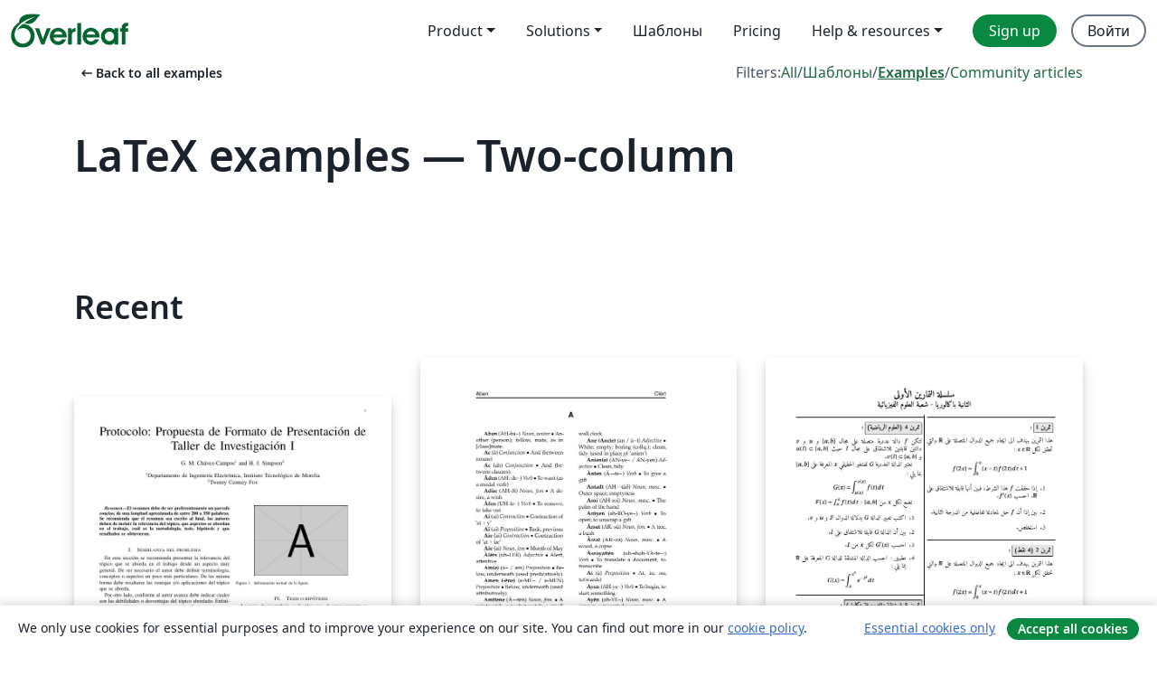

--- FILE ---
content_type: text/html; charset=utf-8
request_url: https://ru.overleaf.com/latex/examples/tagged/twocolumn
body_size: 13738
content:
<!DOCTYPE html><html lang="ru"><head><title translate="no">Examples - Equations, Formatting, TikZ, Packages and More - Overleaf, Онлайн редактор LaTeX</title><meta name="twitter:title" content="Examples - Equations, Formatting, TikZ, Packages and More"><meta name="og:title" content="Examples - Equations, Formatting, TikZ, Packages and More"><meta name="description" content="Produce beautiful documents starting from our gallery of LaTeX templates for journals, conferences, theses, reports, CVs and much more."><meta itemprop="description" content="Produce beautiful documents starting from our gallery of LaTeX templates for journals, conferences, theses, reports, CVs and much more."><meta itemprop="image" content="https://cdn.overleaf.com/img/ol-brand/overleaf_og_logo.png"><meta name="image" content="https://cdn.overleaf.com/img/ol-brand/overleaf_og_logo.png"><meta itemprop="name" content="Overleaf, the Online LaTeX Editor"><meta name="twitter:card" content="summary"><meta name="twitter:site" content="@overleaf"><meta name="twitter:description" content="Простой в использовании онлайн редактор LaTeX. Не требует установки, поддерживает совместную работу в реальном времени, контроль версий, сотни шаблонов LaTeX и многое другое."><meta name="twitter:image" content="https://cdn.overleaf.com/img/ol-brand/overleaf_og_logo.png"><meta property="fb:app_id" content="400474170024644"><meta property="og:description" content="Простой в использовании онлайн редактор LaTeX. Не требует установки, поддерживает совместную работу в реальном времени, контроль версий, сотни шаблонов LaTeX и многое другое."><meta property="og:image" content="https://cdn.overleaf.com/img/ol-brand/overleaf_og_logo.png"><meta property="og:type" content="website"><meta name="viewport" content="width=device-width, initial-scale=1.0, user-scalable=yes"><link rel="icon" sizes="32x32" href="https://cdn.overleaf.com/favicon-32x32.png"><link rel="icon" sizes="16x16" href="https://cdn.overleaf.com/favicon-16x16.png"><link rel="icon" href="https://cdn.overleaf.com/favicon.svg" type="image/svg+xml"><link rel="apple-touch-icon" href="https://cdn.overleaf.com/apple-touch-icon.png"><link rel="mask-icon" href="https://cdn.overleaf.com/mask-favicon.svg" color="#046530"><link rel="canonical" href="https://ru.overleaf.com/latex/examples/tagged/twocolumn"><link rel="manifest" href="https://cdn.overleaf.com/web.sitemanifest"><link rel="stylesheet" href="https://cdn.overleaf.com/stylesheets/main-style-afe04ae5b3f262f1f6a9.css" id="main-stylesheet"><link rel="alternate" href="https://www.overleaf.com/latex/examples/tagged/twocolumn" hreflang="en"><link rel="alternate" href="https://cs.overleaf.com/latex/examples/tagged/twocolumn" hreflang="cs"><link rel="alternate" href="https://es.overleaf.com/latex/examples/tagged/twocolumn" hreflang="es"><link rel="alternate" href="https://pt.overleaf.com/latex/examples/tagged/twocolumn" hreflang="pt"><link rel="alternate" href="https://fr.overleaf.com/latex/examples/tagged/twocolumn" hreflang="fr"><link rel="alternate" href="https://de.overleaf.com/latex/examples/tagged/twocolumn" hreflang="de"><link rel="alternate" href="https://sv.overleaf.com/latex/examples/tagged/twocolumn" hreflang="sv"><link rel="alternate" href="https://tr.overleaf.com/latex/examples/tagged/twocolumn" hreflang="tr"><link rel="alternate" href="https://it.overleaf.com/latex/examples/tagged/twocolumn" hreflang="it"><link rel="alternate" href="https://cn.overleaf.com/latex/examples/tagged/twocolumn" hreflang="zh-CN"><link rel="alternate" href="https://no.overleaf.com/latex/examples/tagged/twocolumn" hreflang="no"><link rel="alternate" href="https://ru.overleaf.com/latex/examples/tagged/twocolumn" hreflang="ru"><link rel="alternate" href="https://da.overleaf.com/latex/examples/tagged/twocolumn" hreflang="da"><link rel="alternate" href="https://ko.overleaf.com/latex/examples/tagged/twocolumn" hreflang="ko"><link rel="alternate" href="https://ja.overleaf.com/latex/examples/tagged/twocolumn" hreflang="ja"><link rel="preload" href="https://cdn.overleaf.com/js/ru-json-155b17582c210780a6cd.js" as="script" nonce="FJ7eUU6qWiIqP7FvLhs5Yw=="><script type="text/javascript" nonce="FJ7eUU6qWiIqP7FvLhs5Yw==" id="ga-loader" data-ga-token="UA-112092690-1" data-ga-token-v4="G-RV4YBCCCWJ" data-cookie-domain=".overleaf.com" data-session-analytics-id="f4468a0b-9df1-4df0-93b0-40bbfbed9bdf">var gaSettings = document.querySelector('#ga-loader').dataset;
var gaid = gaSettings.gaTokenV4;
var gaToken = gaSettings.gaToken;
var cookieDomain = gaSettings.cookieDomain;
var sessionAnalyticsId = gaSettings.sessionAnalyticsId;
if(gaid) {
    var additionalGaConfig = sessionAnalyticsId ? { 'user_id': sessionAnalyticsId } : {};
    window.dataLayer = window.dataLayer || [];
    function gtag(){
        dataLayer.push(arguments);
    }
    gtag('js', new Date());
    gtag('config', gaid, { 'anonymize_ip': true, ...additionalGaConfig });
}
if (gaToken) {
    window.ga = window.ga || function () {
        (window.ga.q = window.ga.q || []).push(arguments);
    }, window.ga.l = 1 * new Date();
}
var loadGA = window.olLoadGA = function() {
    if (gaid) {
        var s = document.createElement('script');
        s.setAttribute('async', 'async');
        s.setAttribute('src', 'https://www.googletagmanager.com/gtag/js?id=' + gaid);
        document.querySelector('head').append(s);
    } 
    if (gaToken) {
        (function(i,s,o,g,r,a,m){i['GoogleAnalyticsObject']=r;i[r]=i[r]||function(){
        (i[r].q=i[r].q||[]).push(arguments)},i[r].l=1*new Date();a=s.createElement(o),
        m=s.getElementsByTagName(o)[0];a.async=1;a.src=g;m.parentNode.insertBefore(a,m)
        })(window,document,'script','//www.google-analytics.com/analytics.js','ga');
        ga('create', gaToken, cookieDomain.replace(/^\./, ""));
        ga('set', 'anonymizeIp', true);
        if (sessionAnalyticsId) {
            ga('set', 'userId', sessionAnalyticsId);
        }
        ga('send', 'pageview');
    }
};
// Check if consent given (features/cookie-banner)
var oaCookie = document.cookie.split('; ').find(function(cookie) {
    return cookie.startsWith('oa=');
});
if(oaCookie) {
    var oaCookieValue = oaCookie.split('=')[1];
    if(oaCookieValue === '1') {
        loadGA();
    }
}
</script><meta name="ol-csrfToken" content="JKIMSzk5-0zCNqlAGtTI7MIqNgJ6iTlLw4nQ"><meta name="ol-baseAssetPath" content="https://cdn.overleaf.com/"><meta name="ol-mathJaxPath" content="/js/libs/mathjax-3.2.2/es5/tex-svg-full.js"><meta name="ol-dictionariesRoot" content="/js/dictionaries/0.0.3/"><meta name="ol-usersEmail" content=""><meta name="ol-ab" data-type="json" content="{}"><meta name="ol-user_id"><meta name="ol-i18n" data-type="json" content="{&quot;currentLangCode&quot;:&quot;ru&quot;}"><meta name="ol-ExposedSettings" data-type="json" content="{&quot;isOverleaf&quot;:true,&quot;appName&quot;:&quot;Overleaf&quot;,&quot;adminEmail&quot;:&quot;support@overleaf.com&quot;,&quot;dropboxAppName&quot;:&quot;Overleaf&quot;,&quot;ieeeBrandId&quot;:15,&quot;hasAffiliationsFeature&quot;:true,&quot;hasSamlFeature&quot;:true,&quot;samlInitPath&quot;:&quot;/saml/ukamf/init&quot;,&quot;hasLinkUrlFeature&quot;:true,&quot;hasLinkedProjectFileFeature&quot;:true,&quot;hasLinkedProjectOutputFileFeature&quot;:true,&quot;siteUrl&quot;:&quot;https://www.overleaf.com&quot;,&quot;emailConfirmationDisabled&quot;:false,&quot;maxEntitiesPerProject&quot;:2000,&quot;maxUploadSize&quot;:52428800,&quot;projectUploadTimeout&quot;:120000,&quot;recaptchaSiteKey&quot;:&quot;6LebiTwUAAAAAMuPyjA4pDA4jxPxPe2K9_ndL74Q&quot;,&quot;recaptchaDisabled&quot;:{&quot;invite&quot;:true,&quot;login&quot;:false,&quot;passwordReset&quot;:false,&quot;register&quot;:false,&quot;addEmail&quot;:false},&quot;textExtensions&quot;:[&quot;tex&quot;,&quot;latex&quot;,&quot;sty&quot;,&quot;cls&quot;,&quot;bst&quot;,&quot;bib&quot;,&quot;bibtex&quot;,&quot;txt&quot;,&quot;tikz&quot;,&quot;mtx&quot;,&quot;rtex&quot;,&quot;md&quot;,&quot;asy&quot;,&quot;lbx&quot;,&quot;bbx&quot;,&quot;cbx&quot;,&quot;m&quot;,&quot;lco&quot;,&quot;dtx&quot;,&quot;ins&quot;,&quot;ist&quot;,&quot;def&quot;,&quot;clo&quot;,&quot;ldf&quot;,&quot;rmd&quot;,&quot;lua&quot;,&quot;gv&quot;,&quot;mf&quot;,&quot;yml&quot;,&quot;yaml&quot;,&quot;lhs&quot;,&quot;mk&quot;,&quot;xmpdata&quot;,&quot;cfg&quot;,&quot;rnw&quot;,&quot;ltx&quot;,&quot;inc&quot;],&quot;editableFilenames&quot;:[&quot;latexmkrc&quot;,&quot;.latexmkrc&quot;,&quot;makefile&quot;,&quot;gnumakefile&quot;],&quot;validRootDocExtensions&quot;:[&quot;tex&quot;,&quot;Rtex&quot;,&quot;ltx&quot;,&quot;Rnw&quot;],&quot;fileIgnorePattern&quot;:&quot;**/{{__MACOSX,.git,.texpadtmp,.R}{,/**},.!(latexmkrc),*.{dvi,aux,log,toc,out,pdfsync,synctex,synctex(busy),fdb_latexmk,fls,nlo,ind,glo,gls,glg,bbl,blg,doc,docx,gz,swp}}&quot;,&quot;sentryAllowedOriginRegex&quot;:&quot;^(https://[a-z]+\\\\.overleaf.com|https://cdn.overleaf.com|https://compiles.overleafusercontent.com)/&quot;,&quot;sentryDsn&quot;:&quot;https://4f0989f11cb54142a5c3d98b421b930a@app.getsentry.com/34706&quot;,&quot;sentryEnvironment&quot;:&quot;production&quot;,&quot;sentryRelease&quot;:&quot;62b443394e64580247bcf6e1a6b5ff3a46fb4cc9&quot;,&quot;hotjarId&quot;:&quot;5148484&quot;,&quot;hotjarVersion&quot;:&quot;6&quot;,&quot;enableSubscriptions&quot;:true,&quot;gaToken&quot;:&quot;UA-112092690-1&quot;,&quot;gaTokenV4&quot;:&quot;G-RV4YBCCCWJ&quot;,&quot;propensityId&quot;:&quot;propensity-001384&quot;,&quot;cookieDomain&quot;:&quot;.overleaf.com&quot;,&quot;templateLinks&quot;:[{&quot;name&quot;:&quot;Journal articles&quot;,&quot;url&quot;:&quot;/gallery/tagged/academic-journal&quot;,&quot;trackingKey&quot;:&quot;academic-journal&quot;},{&quot;name&quot;:&quot;Books&quot;,&quot;url&quot;:&quot;/gallery/tagged/book&quot;,&quot;trackingKey&quot;:&quot;book&quot;},{&quot;name&quot;:&quot;Formal letters&quot;,&quot;url&quot;:&quot;/gallery/tagged/formal-letter&quot;,&quot;trackingKey&quot;:&quot;formal-letter&quot;},{&quot;name&quot;:&quot;Assignments&quot;,&quot;url&quot;:&quot;/gallery/tagged/homework&quot;,&quot;trackingKey&quot;:&quot;homework-assignment&quot;},{&quot;name&quot;:&quot;Posters&quot;,&quot;url&quot;:&quot;/gallery/tagged/poster&quot;,&quot;trackingKey&quot;:&quot;poster&quot;},{&quot;name&quot;:&quot;Presentations&quot;,&quot;url&quot;:&quot;/gallery/tagged/presentation&quot;,&quot;trackingKey&quot;:&quot;presentation&quot;},{&quot;name&quot;:&quot;Reports&quot;,&quot;url&quot;:&quot;/gallery/tagged/report&quot;,&quot;trackingKey&quot;:&quot;lab-report&quot;},{&quot;name&quot;:&quot;CVs and résumés&quot;,&quot;url&quot;:&quot;/gallery/tagged/cv&quot;,&quot;trackingKey&quot;:&quot;cv&quot;},{&quot;name&quot;:&quot;Theses&quot;,&quot;url&quot;:&quot;/gallery/tagged/thesis&quot;,&quot;trackingKey&quot;:&quot;thesis&quot;},{&quot;name&quot;:&quot;view_all&quot;,&quot;url&quot;:&quot;/latex/templates&quot;,&quot;trackingKey&quot;:&quot;view-all&quot;}],&quot;labsEnabled&quot;:true,&quot;wikiEnabled&quot;:true,&quot;templatesEnabled&quot;:true,&quot;cioWriteKey&quot;:&quot;2530db5896ec00db632a&quot;,&quot;cioSiteId&quot;:&quot;6420c27bb72163938e7d&quot;,&quot;linkedInInsightsPartnerId&quot;:&quot;7472905&quot;}"><meta name="ol-splitTestVariants" data-type="json" content="{&quot;hotjar-marketing&quot;:&quot;default&quot;}"><meta name="ol-splitTestInfo" data-type="json" content="{&quot;hotjar-marketing&quot;:{&quot;phase&quot;:&quot;release&quot;,&quot;badgeInfo&quot;:{&quot;tooltipText&quot;:&quot;&quot;,&quot;url&quot;:&quot;&quot;}}}"><meta name="ol-algolia" data-type="json" content="{&quot;appId&quot;:&quot;SK53GL4JLY&quot;,&quot;apiKey&quot;:&quot;9ac63d917afab223adbd2cd09ad0eb17&quot;,&quot;indexes&quot;:{&quot;wiki&quot;:&quot;learn-wiki&quot;,&quot;gallery&quot;:&quot;gallery-production&quot;}}"><meta name="ol-isManagedAccount" data-type="boolean"><meta name="ol-shouldLoadHotjar" data-type="boolean"><meta name="ol-galleryTagName" data-type="string" content="twocolumn"></head><body class="website-redesign" data-theme="default"><a class="skip-to-content" href="#main-content">Skip to content</a><nav class="navbar navbar-default navbar-main navbar-expand-lg website-redesign-navbar" aria-label="Primary"><div class="container-fluid navbar-container"><div class="navbar-header"><a class="navbar-brand" href="/" aria-label="Overleaf"><div class="navbar-logo"></div></a></div><button class="navbar-toggler collapsed" id="navbar-toggle-btn" type="button" data-bs-toggle="collapse" data-bs-target="#navbar-main-collapse" aria-controls="navbar-main-collapse" aria-expanded="false" aria-label="Toggle Навигация"><span class="material-symbols" aria-hidden="true" translate="no">menu</span></button><div class="navbar-collapse collapse" id="navbar-main-collapse"><ul class="nav navbar-nav navbar-right ms-auto" role="menubar"><!-- loop over header_extras--><li class="dropdown subdued" role="none"><button class="dropdown-toggle" aria-haspopup="true" aria-expanded="false" data-bs-toggle="dropdown" role="menuitem" event-tracking="menu-expand" event-tracking-mb="true" event-tracking-trigger="click" event-segmentation="{&quot;item&quot;:&quot;product&quot;,&quot;location&quot;:&quot;top-menu&quot;}">Product</button><ul class="dropdown-menu dropdown-menu-end" role="menu"><li role="none"><a class="dropdown-item" role="menuitem" href="/about/features-overview" event-tracking="menu-click" event-tracking-mb="true" event-tracking-trigger="click" event-segmentation='{"item":"premium-features","location":"top-menu"}'>Возможности</a></li><li role="none"><a class="dropdown-item" role="menuitem" href="/about/ai-features" event-tracking="menu-click" event-tracking-mb="true" event-tracking-trigger="click" event-segmentation='{"item":"ai-features","location":"top-menu"}'>AI</a></li></ul></li><li class="dropdown subdued" role="none"><button class="dropdown-toggle" aria-haspopup="true" aria-expanded="false" data-bs-toggle="dropdown" role="menuitem" event-tracking="menu-expand" event-tracking-mb="true" event-tracking-trigger="click" event-segmentation="{&quot;item&quot;:&quot;solutions&quot;,&quot;location&quot;:&quot;top-menu&quot;}">Solutions</button><ul class="dropdown-menu dropdown-menu-end" role="menu"><li role="none"><a class="dropdown-item" role="menuitem" href="/for/enterprises" event-tracking="menu-click" event-tracking-mb="true" event-tracking-trigger="click" event-segmentation='{"item":"enterprises","location":"top-menu"}'>For business</a></li><li role="none"><a class="dropdown-item" role="menuitem" href="/for/universities" event-tracking="menu-click" event-tracking-mb="true" event-tracking-trigger="click" event-segmentation='{"item":"universities","location":"top-menu"}'>For universities</a></li><li role="none"><a class="dropdown-item" role="menuitem" href="/for/government" event-tracking="menu-click" event-tracking-mb="true" event-tracking-trigger="click" event-segmentation='{"item":"government","location":"top-menu"}'>For government</a></li><li role="none"><a class="dropdown-item" role="menuitem" href="/for/publishers" event-tracking="menu-click" event-tracking-mb="true" event-tracking-trigger="click" event-segmentation='{"item":"publishers","location":"top-menu"}'>For publishers</a></li><li role="none"><a class="dropdown-item" role="menuitem" href="/about/customer-stories" event-tracking="menu-click" event-tracking-mb="true" event-tracking-trigger="click" event-segmentation='{"item":"customer-stories","location":"top-menu"}'>Customer stories</a></li></ul></li><li class="subdued" role="none"><a class="nav-link subdued" role="menuitem" href="/latex/templates" event-tracking="menu-click" event-tracking-mb="true" event-tracking-trigger="click" event-segmentation='{"item":"templates","location":"top-menu"}'>Шаблоны</a></li><li class="subdued" role="none"><a class="nav-link subdued" role="menuitem" href="/user/subscription/plans" event-tracking="menu-click" event-tracking-mb="true" event-tracking-trigger="click" event-segmentation='{"item":"pricing","location":"top-menu"}'>Pricing</a></li><li class="dropdown subdued nav-item-help" role="none"><button class="dropdown-toggle" aria-haspopup="true" aria-expanded="false" data-bs-toggle="dropdown" role="menuitem" event-tracking="menu-expand" event-tracking-mb="true" event-tracking-trigger="click" event-segmentation="{&quot;item&quot;:&quot;help-and-resources&quot;,&quot;location&quot;:&quot;top-menu&quot;}">Help & resources</button><ul class="dropdown-menu dropdown-menu-end" role="menu"><li role="none"><a class="dropdown-item" role="menuitem" href="/learn" event-tracking="menu-click" event-tracking-mb="true" event-tracking-trigger="click" event-segmentation='{"item":"learn","location":"top-menu"}'>Документация</a></li><li role="none"><a class="dropdown-item" role="menuitem" href="/for/community/resources" event-tracking="menu-click" event-tracking-mb="true" event-tracking-trigger="click" event-segmentation='{"item":"help-guides","location":"top-menu"}'>Help guides</a></li><li role="none"><a class="dropdown-item" role="menuitem" href="/about/why-latex" event-tracking="menu-click" event-tracking-mb="true" event-tracking-trigger="click" event-segmentation='{"item":"why-latex","location":"top-menu"}'>Why LaTeX?</a></li><li role="none"><a class="dropdown-item" role="menuitem" href="/blog" event-tracking="menu-click" event-tracking-mb="true" event-tracking-trigger="click" event-segmentation='{"item":"blog","location":"top-menu"}'>Блог</a></li><li role="none"><a class="dropdown-item" role="menuitem" data-ol-open-contact-form-modal="contact-us" data-bs-target="#contactUsModal" href data-bs-toggle="modal" event-tracking="menu-click" event-tracking-mb="true" event-tracking-trigger="click" event-segmentation='{"item":"contact","location":"top-menu"}'><span>Связаться с нами</span></a></li></ul></li><!-- logged out--><!-- register link--><li class="primary" role="none"><a class="nav-link" role="menuitem" href="/register" event-tracking="menu-click" event-tracking-action="clicked" event-tracking-trigger="click" event-tracking-mb="true" event-segmentation='{"page":"/latex/examples/tagged/twocolumn","item":"register","location":"top-menu"}'>Sign up</a></li><!-- login link--><li role="none"><a class="nav-link" role="menuitem" href="/login" event-tracking="menu-click" event-tracking-action="clicked" event-tracking-trigger="click" event-tracking-mb="true" event-segmentation='{"page":"/latex/examples/tagged/twocolumn","item":"login","location":"top-menu"}'>Войти</a></li><!-- projects link and account menu--></ul></div></div></nav><main class="gallery gallery-tagged content content-page" id="main-content"><div class="container"><div class="tagged-header-container"><div class="row"><div class="col-xl-6 col-lg-5"><a class="previous-page-link" href="/latex/examples"><span class="material-symbols material-symbols-rounded" aria-hidden="true" translate="no">arrow_left_alt</span>Back to all examples</a></div><div class="col-xl-6 col-lg-7"><div class="gallery-filters"><span>Filters:</span><a href="/gallery/tagged/twocolumn">All</a><span aria-hidden="true">/</span><a href="/latex/templates/tagged/twocolumn">Шаблоны</a><span aria-hidden="true">/</span><a class="active" href="/latex/examples/tagged/twocolumn">Examples</a><span aria-hidden="true">/</span><a href="/articles/tagged/twocolumn">Community articles</a></div></div><div class="col-md-12"><h1 class="gallery-title">LaTeX examples — Two-column</h1></div></div><div class="row"><div class="col-lg-8"><p class="gallery-summary"></p></div></div></div><div class="row recent-docs"><div class="col-md-12"><h2>Recent</h2></div></div><div class="row gallery-container"><div class="gallery-thumbnail col-12 col-md-6 col-lg-4"><a href="/latex/examples/protocolo-propuesta-de-formato-de-presentacion-de-taller-de-investigacion-i/gqdqctbkdzyt" event-tracking-mb="true" event-tracking="gallery-list-item-click" event-tracking-trigger="click" event-segmentation="{&quot;template&quot;:&quot;/latex/examples/protocolo-propuesta-de-formato-de-presentacion-de-taller-de-investigacion-i/gqdqctbkdzyt&quot;,&quot;featuredList&quot;:false,&quot;urlSlug&quot;:&quot;protocolo-propuesta-de-formato-de-presentacion-de-taller-de-investigacion-i&quot;,&quot;type&quot;:&quot;example&quot;}"><div class="thumbnail"><img src="https://writelatex.s3.amazonaws.com/published_ver/5111.jpeg?X-Amz-Expires=14400&amp;X-Amz-Date=20260122T001547Z&amp;X-Amz-Algorithm=AWS4-HMAC-SHA256&amp;X-Amz-Credential=AKIAWJBOALPNFPV7PVH5/20260122/us-east-1/s3/aws4_request&amp;X-Amz-SignedHeaders=host&amp;X-Amz-Signature=9d8a77a4c575372faae91550bad57acef577b9a4b409939910d36298acb78921" alt="Protocolo: Propuesta de Formato de Presentación de Taller de Investigación I"></div><span class="gallery-list-item-title"><span class="caption-title">Protocolo: Propuesta de Formato de Presentación de Taller de Investigación I</span><span class="badge-container"></span></span></a><div class="caption"><p class="caption-description">El presente documento es una guía amigable de LaTeX para la redacción de protocolos de investigación con algunas sugerencias de como debe ser presentada y redactada la propuesta. Esta guía actualmente es utilizada por el departamento posgrado de ingeniería electrónica del Instituto Tecnológico de Morelia.</p><div class="author-name"><div>Gerardo Marx Chávez-Campos</div></div></div></div><div class="gallery-thumbnail col-12 col-md-6 col-lg-4"><a href="/latex/examples/emade-a-dictionary/dkkfnvfvvfkg" event-tracking-mb="true" event-tracking="gallery-list-item-click" event-tracking-trigger="click" event-segmentation="{&quot;template&quot;:&quot;/latex/examples/emade-a-dictionary/dkkfnvfvvfkg&quot;,&quot;featuredList&quot;:false,&quot;urlSlug&quot;:&quot;emade-a-dictionary&quot;,&quot;type&quot;:&quot;example&quot;}"><div class="thumbnail"><img src="https://writelatex.s3.amazonaws.com/published_ver/3146.jpeg?X-Amz-Expires=14400&amp;X-Amz-Date=20260122T001547Z&amp;X-Amz-Algorithm=AWS4-HMAC-SHA256&amp;X-Amz-Credential=AKIAWJBOALPNFPV7PVH5/20260122/us-east-1/s3/aws4_request&amp;X-Amz-SignedHeaders=host&amp;X-Amz-Signature=1c2e95930f3b9eef8af6a25c9eb05f717ed60d497e9b820ba561fd589eb948da" alt="Émade - A Dictionary"></div><span class="gallery-list-item-title"><span class="caption-title">Émade - A Dictionary</span><span class="badge-container"></span></span></a><div class="caption"><p class="caption-description">Émadian Dictionary
</p><div class="author-name"><div>tarheelscouse</div></div></div></div><div class="gallery-thumbnail col-12 col-md-6 col-lg-4"><a href="/latex/examples/slsl-at-ltmryn-lwl~/mcnhywskgbmm" event-tracking-mb="true" event-tracking="gallery-list-item-click" event-tracking-trigger="click" event-segmentation="{&quot;template&quot;:&quot;/latex/examples/slsl-at-ltmryn-lwl~/mcnhywskgbmm&quot;,&quot;featuredList&quot;:false,&quot;urlSlug&quot;:&quot;slsl-at-ltmryn-lwl~&quot;,&quot;type&quot;:&quot;example&quot;}"><div class="thumbnail"><img src="https://writelatex.s3.amazonaws.com/published_ver/4629.jpeg?X-Amz-Expires=14400&amp;X-Amz-Date=20260122T001547Z&amp;X-Amz-Algorithm=AWS4-HMAC-SHA256&amp;X-Amz-Credential=AKIAWJBOALPNFPV7PVH5/20260122/us-east-1/s3/aws4_request&amp;X-Amz-SignedHeaders=host&amp;X-Amz-Signature=35c6a5a057519213848303c623c0e4e04f90426883b63105f1e32f7f6d0ff529" alt="سلسلة التمارين الأولى"></div><span class="gallery-list-item-title"><span class="caption-title">سلسلة التمارين الأولى</span><span class="badge-container"></span></span></a><div class="caption"><p class="caption-description">Xelatex, Polyglossia, Amiri, Série, Exercices (A maths exercise sheet in Arabic)</p><div class="author-name"><div>Noureddine</div></div></div></div></div><div class="row related-tags-header"><div class="col"><h2>Related Tags</h2></div></div><div class="row"><div class="col"><ul class="related-tags badge-link-list" id="related-tags"><li><a class="badge-link badge-link-light col-auto" href="/latex/examples/tagged/portuguese"><span class="badge text-dark bg-light"><span class="badge-content" data-bs-title="Portuguese" data-badge-tooltip data-bs-placement="bottom">Portuguese</span></span></a></li><li><a class="badge-link badge-link-light col-auto" href="/latex/examples/tagged/handout"><span class="badge text-dark bg-light"><span class="badge-content" data-bs-title="Handout" data-badge-tooltip data-bs-placement="bottom">Handout</span></span></a></li><li><a class="badge-link badge-link-light col-auto" href="/latex/examples/tagged/international-languages"><span class="badge text-dark bg-light"><span class="badge-content" data-bs-title="International Languages" data-badge-tooltip data-bs-placement="bottom">International Languages</span></span></a></li><li><a class="badge-link badge-link-light col-auto" href="/latex/examples/tagged/math"><span class="badge text-dark bg-light"><span class="badge-content" data-bs-title="Math" data-badge-tooltip data-bs-placement="bottom">Math</span></span></a></li><li><a class="badge-link badge-link-light col-auto" href="/latex/examples/tagged/university"><span class="badge text-dark bg-light"><span class="badge-content" data-bs-title="University" data-badge-tooltip data-bs-placement="bottom">University</span></span></a></li><li><a class="badge-link badge-link-light col-auto" href="/latex/examples/tagged/algorithm"><span class="badge text-dark bg-light"><span class="badge-content" data-bs-title="Algorithm" data-badge-tooltip data-bs-placement="bottom">Algorithm</span></span></a></li><li><a class="badge-link badge-link-light col-auto" href="/latex/examples/tagged/biber"><span class="badge text-dark bg-light"><span class="badge-content" data-bs-title="Biber" data-badge-tooltip data-bs-placement="bottom">Biber</span></span></a></li><li><a class="badge-link badge-link-light col-auto" href="/latex/examples/tagged/biblatex"><span class="badge text-dark bg-light"><span class="badge-content" data-bs-title="BibLaTeX" data-badge-tooltip data-bs-placement="bottom">BibLaTeX</span></span></a></li><li><a class="badge-link badge-link-light col-auto" href="/latex/examples/tagged/conference-paper"><span class="badge text-dark bg-light"><span class="badge-content" data-bs-title="Conference Paper" data-badge-tooltip data-bs-placement="bottom">Conference Paper</span></span></a></li><li><a class="badge-link badge-link-light col-auto" href="/latex/examples/tagged/electronics"><span class="badge text-dark bg-light"><span class="badge-content" data-bs-title="Electronics" data-badge-tooltip data-bs-placement="bottom">Electronics</span></span></a></li><li><a class="badge-link badge-link-light col-auto" href="/latex/examples/tagged/physics"><span class="badge text-dark bg-light"><span class="badge-content" data-bs-title="Physics" data-badge-tooltip data-bs-placement="bottom">Physics</span></span></a></li><li><a class="badge-link badge-link-light col-auto" href="/latex/examples/tagged/source-code-listing"><span class="badge text-dark bg-light"><span class="badge-content" data-bs-title="Source Code Listing" data-badge-tooltip data-bs-placement="bottom">Source Code Listing</span></span></a></li><li><a class="badge-link badge-link-light col-auto" href="/latex/examples/tagged/french"><span class="badge text-dark bg-light"><span class="badge-content" data-bs-title="French" data-badge-tooltip data-bs-placement="bottom">French</span></span></a></li><li><a class="badge-link badge-link-light col-auto" href="/latex/examples/tagged/portuguese-brazilian"><span class="badge text-dark bg-light"><span class="badge-content" data-bs-title="Portuguese (Brazilian)" data-badge-tooltip data-bs-placement="bottom">Portuguese (Brazilian)</span></span></a></li><li><a class="badge-link badge-link-light col-auto" href="/latex/examples/tagged/getting-started"><span class="badge text-dark bg-light"><span class="badge-content" data-bs-title="Getting Started" data-badge-tooltip data-bs-placement="bottom">Getting Started</span></span></a></li><li><a class="badge-link badge-link-light col-auto" href="/latex/examples/tagged/essay"><span class="badge text-dark bg-light"><span class="badge-content" data-bs-title="Essay" data-badge-tooltip data-bs-placement="bottom">Essay</span></span></a></li><li><a class="badge-link badge-link-light col-auto" href="/latex/examples/tagged/exam"><span class="badge text-dark bg-light"><span class="badge-content" data-bs-title="Exam" data-badge-tooltip data-bs-placement="bottom">Exam</span></span></a></li><li><a class="badge-link badge-link-light col-auto" href="/latex/examples/tagged/elsevier"><span class="badge text-dark bg-light"><span class="badge-content" data-bs-title="Elsevier" data-badge-tooltip data-bs-placement="bottom">Elsevier</span></span></a></li><li><a class="badge-link badge-link-light col-auto" href="/latex/examples/tagged/spanish"><span class="badge text-dark bg-light"><span class="badge-content" data-bs-title="Spanish" data-badge-tooltip data-bs-placement="bottom">Spanish</span></span></a></li><li><a class="badge-link badge-link-light col-auto" href="/latex/examples/tagged/lualatex"><span class="badge text-dark bg-light"><span class="badge-content" data-bs-title="LuaLaTeX" data-badge-tooltip data-bs-placement="bottom">LuaLaTeX</span></span></a></li><li><a class="badge-link badge-link-light col-auto" href="/latex/examples/tagged/geophysics"><span class="badge text-dark bg-light"><span class="badge-content" data-bs-title="Geophysics" data-badge-tooltip data-bs-placement="bottom">Geophysics</span></span></a></li><li><a class="badge-link badge-link-light col-auto" href="/latex/examples/tagged/cv"><span class="badge text-dark bg-light"><span class="badge-content" data-bs-title="CVs and résumés" data-badge-tooltip data-bs-placement="bottom">CVs and résumés</span></span></a></li><li><a class="badge-link badge-link-light col-auto" href="/latex/examples/tagged/formal-letter"><span class="badge text-dark bg-light"><span class="badge-content" data-bs-title="Formal letters" data-badge-tooltip data-bs-placement="bottom">Formal letters</span></span></a></li><li><a class="badge-link badge-link-light col-auto" href="/latex/examples/tagged/homework"><span class="badge text-dark bg-light"><span class="badge-content" data-bs-title="Assignments" data-badge-tooltip data-bs-placement="bottom">Assignments</span></span></a></li><li><a class="badge-link badge-link-light col-auto" href="/latex/examples/tagged/korean"><span class="badge text-dark bg-light"><span class="badge-content" data-bs-title="Korean" data-badge-tooltip data-bs-placement="bottom">Korean</span></span></a></li><li><a class="badge-link badge-link-light col-auto" href="/latex/examples/tagged/norwegian"><span class="badge text-dark bg-light"><span class="badge-content" data-bs-title="Norwegian" data-badge-tooltip data-bs-placement="bottom">Norwegian</span></span></a></li><li><a class="badge-link badge-link-light col-auto" href="/latex/examples/tagged/polish"><span class="badge text-dark bg-light"><span class="badge-content" data-bs-title="Polish" data-badge-tooltip data-bs-placement="bottom">Polish</span></span></a></li><li><a class="badge-link badge-link-light col-auto" href="/latex/examples/tagged/f1000research"><span class="badge text-dark bg-light"><span class="badge-content" data-bs-title="F1000Research" data-badge-tooltip data-bs-placement="bottom">F1000Research</span></span></a></li><li><a class="badge-link badge-link-light col-auto" href="/latex/examples/tagged/xelatex"><span class="badge text-dark bg-light"><span class="badge-content" data-bs-title="XeLaTeX" data-badge-tooltip data-bs-placement="bottom">XeLaTeX</span></span></a></li><li><a class="badge-link badge-link-light col-auto" href="/latex/examples/tagged/arabic"><span class="badge text-dark bg-light"><span class="badge-content" data-bs-title="Arabic" data-badge-tooltip data-bs-placement="bottom">Arabic</span></span></a></li><li><a class="badge-link badge-link-light col-auto" href="/latex/examples/tagged/segtex"><span class="badge text-dark bg-light"><span class="badge-content" data-bs-title="SEGTeX" data-badge-tooltip data-bs-placement="bottom">SEGTeX</span></span></a></li><li><a class="badge-link badge-link-light col-auto" href="/latex/examples/tagged/seg"><span class="badge text-dark bg-light"><span class="badge-content" data-bs-title="Society of Exploration Geophysicists" data-badge-tooltip data-bs-placement="bottom">Society of Exploration Geophysicists</span></span></a></li><li><a class="badge-link badge-link-light col-auto" href="/latex/examples/tagged/reykjavik"><span class="badge text-dark bg-light"><span class="badge-content" data-bs-title="Reykjavík University" data-badge-tooltip data-bs-placement="bottom">Reykjavík University</span></span></a></li><li><a class="badge-link badge-link-light col-auto" href="/latex/examples/tagged/unam"><span class="badge text-dark bg-light"><span class="badge-content" data-bs-title="Universidad Nacional Autónoma de México" data-badge-tooltip data-bs-placement="bottom">Universidad Nacional Autónoma de México</span></span></a></li><li><a class="badge-link badge-link-light col-auto" href="/latex/examples/tagged/ucr"><span class="badge text-dark bg-light"><span class="badge-content" data-bs-title="Universidad de Costa Rica" data-badge-tooltip data-bs-placement="bottom">Universidad de Costa Rica</span></span></a></li><li><a class="badge-link badge-link-light col-auto" href="/latex/examples/tagged/thesis"><span class="badge text-dark bg-light"><span class="badge-content" data-bs-title="Theses" data-badge-tooltip data-bs-placement="bottom">Theses</span></span></a></li><li><a class="badge-link badge-link-light col-auto" href="/latex/examples/tagged/report"><span class="badge text-dark bg-light"><span class="badge-content" data-bs-title="Reports" data-badge-tooltip data-bs-placement="bottom">Reports</span></span></a></li><li><a class="badge-link badge-link-light col-auto" href="/latex/examples/tagged/japanese"><span class="badge text-dark bg-light"><span class="badge-content" data-bs-title="Japanese" data-badge-tooltip data-bs-placement="bottom">Japanese</span></span></a></li><li><a class="badge-link badge-link-light col-auto" href="/latex/examples/tagged/ieee-official"><span class="badge text-dark bg-light"><span class="badge-content" data-bs-title="IEEE Official Templates" data-badge-tooltip data-bs-placement="bottom">IEEE Official Templates</span></span></a></li><li><a class="badge-link badge-link-light col-auto" href="/latex/examples/tagged/ieee"><span class="badge text-dark bg-light"><span class="badge-content" data-bs-title="IEEE (all)" data-badge-tooltip data-bs-placement="bottom">IEEE (all)</span></span></a></li><li><a class="badge-link badge-link-light col-auto" href="/latex/examples/tagged/ieee-community"><span class="badge text-dark bg-light"><span class="badge-content" data-bs-title="IEEE Community Templates and Examples" data-badge-tooltip data-bs-placement="bottom">IEEE Community Templates and Examples</span></span></a></li><li><a class="badge-link badge-link-light col-auto" href="/latex/examples/tagged/sigchi"><span class="badge text-dark bg-light"><span class="badge-content" data-bs-title="SIGCHI" data-badge-tooltip data-bs-placement="bottom">SIGCHI</span></span></a></li><li><a class="badge-link badge-link-light col-auto" href="/latex/examples/tagged/ufrgs"><span class="badge text-dark bg-light"><span class="badge-content" data-bs-title="Universidade Federal do Rio Grande do Sul" data-badge-tooltip data-bs-placement="bottom">Universidade Federal do Rio Grande do Sul</span></span></a></li><li><a class="badge-link badge-link-light col-auto" href="/latex/examples/tagged/vietnamese"><span class="badge text-dark bg-light"><span class="badge-content" data-bs-title="Vietnamese" data-badge-tooltip data-bs-placement="bottom">Vietnamese</span></span></a></li><li><a class="badge-link badge-link-light col-auto" href="/latex/examples/tagged/chinese"><span class="badge text-dark bg-light"><span class="badge-content" data-bs-title="Chinese" data-badge-tooltip data-bs-placement="bottom">Chinese</span></span></a></li><li><a class="badge-link badge-link-light col-auto" href="/latex/examples/tagged/lisboa"><span class="badge text-dark bg-light"><span class="badge-content" data-bs-title="Universidade de Lisboa" data-badge-tooltip data-bs-placement="bottom">Universidade de Lisboa</span></span></a></li><li><a class="badge-link badge-link-light col-auto" href="/latex/examples/tagged/uao"><span class="badge text-dark bg-light"><span class="badge-content" data-bs-title="Universidad Autónoma de Occidente" data-badge-tooltip data-bs-placement="bottom">Universidad Autónoma de Occidente</span></span></a></li><li><a class="badge-link badge-link-light col-auto" href="/latex/examples/tagged/acl"><span class="badge text-dark bg-light"><span class="badge-content" data-bs-title="Association for Computational Linguistics" data-badge-tooltip data-bs-placement="bottom">Association for Computational Linguistics</span></span></a></li><li><a class="badge-link badge-link-light col-auto" href="/latex/examples/tagged/porto"><span class="badge text-dark bg-light"><span class="badge-content" data-bs-title="University of Porto" data-badge-tooltip data-bs-placement="bottom">University of Porto</span></span></a></li><li><a class="badge-link badge-link-light col-auto" href="/latex/examples/tagged/russian"><span class="badge text-dark bg-light"><span class="badge-content" data-bs-title="Russian" data-badge-tooltip data-bs-placement="bottom">Russian</span></span></a></li><li><a class="badge-link badge-link-light col-auto" href="/latex/examples/tagged/research-proposal"><span class="badge text-dark bg-light"><span class="badge-content" data-bs-title="Research Proposal" data-badge-tooltip data-bs-placement="bottom">Research Proposal</span></span></a></li><li><a class="badge-link badge-link-light col-auto" href="/latex/examples/tagged/lecture-notes"><span class="badge text-dark bg-light"><span class="badge-content" data-bs-title="Lecture Notes" data-badge-tooltip data-bs-placement="bottom">Lecture Notes</span></span></a></li><li><a class="badge-link badge-link-light col-auto" href="/latex/examples/tagged/dutch"><span class="badge text-dark bg-light"><span class="badge-content" data-bs-title="Dutch" data-badge-tooltip data-bs-placement="bottom">Dutch</span></span></a></li><li><a class="badge-link badge-link-light col-auto" href="/latex/examples/tagged/manual"><span class="badge text-dark bg-light"><span class="badge-content" data-bs-title="Technical Manual" data-badge-tooltip data-bs-placement="bottom">Technical Manual</span></span></a></li><li><a class="badge-link badge-link-light col-auto" href="/latex/examples/tagged/astronomy"><span class="badge text-dark bg-light"><span class="badge-content" data-bs-title="Astronomy &amp; Astrophysics" data-badge-tooltip data-bs-placement="bottom">Astronomy &amp; Astrophysics</span></span></a></li><li><a class="badge-link badge-link-light col-auto" href="/latex/examples/tagged/sage"><span class="badge text-dark bg-light"><span class="badge-content" data-bs-title="SAGE Publications" data-badge-tooltip data-bs-placement="bottom">SAGE Publications</span></span></a></li><li><a class="badge-link badge-link-light col-auto" href="/latex/examples/tagged/humanities"><span class="badge text-dark bg-light"><span class="badge-content" data-bs-title="Humanities" data-badge-tooltip data-bs-placement="bottom">Humanities</span></span></a></li><li><a class="badge-link badge-link-light col-auto" href="/latex/examples/tagged/ucdavis"><span class="badge text-dark bg-light"><span class="badge-content" data-bs-title="University of California, Davis" data-badge-tooltip data-bs-placement="bottom">University of California, Davis</span></span></a></li><li><a class="badge-link badge-link-light col-auto" href="/latex/examples/tagged/bahasa-indonesia"><span class="badge text-dark bg-light"><span class="badge-content" data-bs-title="Bahasa Indonesia" data-badge-tooltip data-bs-placement="bottom">Bahasa Indonesia</span></span></a></li><li><a class="badge-link badge-link-light col-auto" href="/latex/examples/tagged/dictionary"><span class="badge text-dark bg-light"><span class="badge-content" data-bs-title="Dictionary" data-badge-tooltip data-bs-placement="bottom">Dictionary</span></span></a></li><li><a class="badge-link badge-link-light col-auto" href="/latex/examples/tagged/direct-submission-link"><span class="badge text-dark bg-light"><span class="badge-content" data-bs-title="Direct Submission Link" data-badge-tooltip data-bs-placement="bottom">Direct Submission Link</span></span></a></li><li><a class="badge-link badge-link-light col-auto" href="/latex/examples/tagged/eurographics"><span class="badge text-dark bg-light"><span class="badge-content" data-bs-title="Eurographics" data-badge-tooltip data-bs-placement="bottom">Eurographics</span></span></a></li><li><a class="badge-link badge-link-light col-auto" href="/latex/examples/tagged/biorxiv"><span class="badge text-dark bg-light"><span class="badge-content" data-bs-title="bioRxiv" data-badge-tooltip data-bs-placement="bottom">bioRxiv</span></span></a></li><li><a class="badge-link badge-link-light col-auto" href="/latex/examples/tagged/rmets"><span class="badge text-dark bg-light"><span class="badge-content" data-bs-title="Royal Meteorological Society (RMetS)" data-badge-tooltip data-bs-placement="bottom">Royal Meteorological Society (RMetS)</span></span></a></li><li><a class="badge-link badge-link-light col-auto" href="/latex/examples/tagged/skde"><span class="badge text-dark bg-light"><span class="badge-content" data-bs-title="Senter for klinisk dokumentasjon og evaluering (SKDE)" data-badge-tooltip data-bs-placement="bottom">Senter for klinisk dokumentasjon og evaluering (SKDE)</span></span></a></li><li><a class="badge-link badge-link-light col-auto" href="/latex/examples/tagged/f1000research-official"><span class="badge text-dark bg-light"><span class="badge-content" data-bs-title="F1000Research - Official Templates" data-badge-tooltip data-bs-placement="bottom">F1000Research - Official Templates</span></span></a></li><li><a class="badge-link badge-link-light col-auto" href="/latex/examples/tagged/acm"><span class="badge text-dark bg-light"><span class="badge-content" data-bs-title="Association for Computing Machinery (ACM) - Official Sample Papers" data-badge-tooltip data-bs-placement="bottom">Association for Computing Machinery (ACM) - Official Sample Papers</span></span></a></li><li><a class="badge-link badge-link-light col-auto" href="/latex/examples/tagged/preprints"><span class="badge text-dark bg-light"><span class="badge-content" data-bs-title="Preprints" data-badge-tooltip data-bs-placement="bottom">Preprints</span></span></a></li><li><a class="badge-link badge-link-light col-auto" href="/latex/examples/tagged/uaveiro"><span class="badge text-dark bg-light"><span class="badge-content" data-bs-title="Aveiro University" data-badge-tooltip data-bs-placement="bottom">Aveiro University</span></span></a></li><li><a class="badge-link badge-link-light col-auto" href="/latex/examples/tagged/soft_eng"><span class="badge text-dark bg-light"><span class="badge-content" data-bs-title="Software Engineering" data-badge-tooltip data-bs-placement="bottom">Software Engineering</span></span></a></li><li><a class="badge-link badge-link-light col-auto" href="/latex/examples/tagged/unsa"><span class="badge text-dark bg-light"><span class="badge-content" data-bs-title="Universidad Nacional de San Agustín" data-badge-tooltip data-bs-placement="bottom">Universidad Nacional de San Agustín</span></span></a></li><li><a class="badge-link badge-link-light col-auto" href="/latex/examples/tagged/inatel"><span class="badge text-dark bg-light"><span class="badge-content" data-bs-title="Instituto Nacional de Telecomunicações (INATEL)" data-badge-tooltip data-bs-placement="bottom">Instituto Nacional de Telecomunicações (INATEL)</span></span></a></li><li><a class="badge-link badge-link-light col-auto" href="/latex/examples/tagged/acm-official"><span class="badge text-dark bg-light"><span class="badge-content" data-bs-title="Association for Computing Machinery (ACM) - Official Primary Article Templates" data-badge-tooltip data-bs-placement="bottom">Association for Computing Machinery (ACM) - Official Primary Article Templates</span></span></a></li><li><a class="badge-link badge-link-light col-auto" href="/latex/examples/tagged/academic-journal"><span class="badge text-dark bg-light"><span class="badge-content" data-bs-title="Journal articles" data-badge-tooltip data-bs-placement="bottom">Journal articles</span></span></a></li></ul></div></div><div class="row show-more-tags d-none" id="more-tags-container"><div class="col-auto"><button class="btn btn-sm btn-secondary" id="more-tags" aria-controls="related-tags">Show more</button></div></div><div class="row"><div class="col-12"><div class="begin-now-card"><div class="card card-pattern"><div class="card-body"><p class="dm-mono"><span class="font-size-display-xs"><span class="text-purple-bright">\begin</span><wbr><span class="text-green-bright">{</span><span>now</span><span class="text-green-bright">}</span></span></p><p>Discover why over 25 million people worldwide trust Overleaf with their work.</p><p class="card-links"><a class="btn btn-primary card-link" href="/register">Sign up for free</a><a class="btn card-link btn-secondary" href="/user/subscription/plans">Explore all plans</a></p></div></div></div></div></div></div></main><footer class="fat-footer hidden-print website-redesign-fat-footer"><div class="fat-footer-container"><div class="fat-footer-sections"><div class="footer-section" id="footer-brand"><a class="footer-brand" href="/" aria-label="Overleaf"></a></div><div class="footer-section"><h2 class="footer-section-heading">О сайте</h2><ul class="list-unstyled"><li><a href="/about">О нас</a></li><li><a href="https://digitalscience.pinpointhq.com/">Careers</a></li><li><a href="/blog">Блог</a></li></ul></div><div class="footer-section"><h2 class="footer-section-heading">Solutions</h2><ul class="list-unstyled"><li><a href="/for/enterprises">For business</a></li><li><a href="/for/universities">For universities</a></li><li><a href="/for/government">For government</a></li><li><a href="/for/publishers">For publishers</a></li><li><a href="/about/customer-stories">Customer stories</a></li></ul></div><div class="footer-section"><h2 class="footer-section-heading">Learn</h2><ul class="list-unstyled"><li><a href="/learn/latex/Learn_LaTeX_in_30_minutes">Learn LaTeX in 30 minutes</a></li><li><a href="/latex/templates">Шаблоны</a></li><li><a href="/events/webinars">Webinars</a></li><li><a href="/learn/latex/Tutorials">Tutorials</a></li><li><a href="/learn/latex/Inserting_Images">How to insert images</a></li><li><a href="/learn/latex/Tables">How to create tables</a></li></ul></div><div class="footer-section"><h2 class="footer-section-heading">Pricing</h2><ul class="list-unstyled"><li><a href="/user/subscription/plans?itm_referrer=footer-for-indv">For individuals</a></li><li><a href="/user/subscription/plans?plan=group&amp;itm_referrer=footer-for-groups">For groups and organizations</a></li><li><a href="/user/subscription/plans?itm_referrer=footer-for-students#student-annual">For students</a></li></ul></div><div class="footer-section"><h2 class="footer-section-heading">Get involved</h2><ul class="list-unstyled"><li><a href="https://forms.gle/67PSpN1bLnjGCmPQ9">Let us know what you think</a></li></ul></div><div class="footer-section"><h2 class="footer-section-heading">Помощь</h2><ul class="list-unstyled"><li><a href="/learn">Документация </a></li><li><a href="/contact">Contact us </a></li><li><a href="https://status.overleaf.com/">Website status</a></li></ul></div></div><div class="fat-footer-base"><div class="fat-footer-base-section fat-footer-base-meta"><div class="fat-footer-base-item"><div class="fat-footer-base-copyright">© 2026 Overleaf</div><a href="/legal">Privacy and Terms</a><a href="https://www.digital-science.com/security-certifications/">Compliance</a></div><ul class="fat-footer-base-item list-unstyled fat-footer-base-language"><li class="dropdown dropup subdued language-picker" dropdown><button class="btn btn-link btn-inline-link" id="language-picker-toggle" dropdown-toggle data-ol-lang-selector-tooltip data-bs-toggle="dropdown" aria-haspopup="true" aria-expanded="false" aria-label="Select Язык" tooltip="Язык" title="Язык"><span class="material-symbols" aria-hidden="true" translate="no">translate</span>&nbsp;<span class="language-picker-text">Русский</span></button><ul class="dropdown-menu dropdown-menu-sm-width" role="menu" aria-labelledby="language-picker-toggle"><li class="dropdown-header">Язык</li><li class="lng-option"><a class="menu-indent dropdown-item" href="https://www.overleaf.com/latex/examples/tagged/twocolumn" role="menuitem" aria-selected="false">English</a></li><li class="lng-option"><a class="menu-indent dropdown-item" href="https://cs.overleaf.com/latex/examples/tagged/twocolumn" role="menuitem" aria-selected="false">Čeština</a></li><li class="lng-option"><a class="menu-indent dropdown-item" href="https://es.overleaf.com/latex/examples/tagged/twocolumn" role="menuitem" aria-selected="false">Español</a></li><li class="lng-option"><a class="menu-indent dropdown-item" href="https://pt.overleaf.com/latex/examples/tagged/twocolumn" role="menuitem" aria-selected="false">Português</a></li><li class="lng-option"><a class="menu-indent dropdown-item" href="https://fr.overleaf.com/latex/examples/tagged/twocolumn" role="menuitem" aria-selected="false">Français</a></li><li class="lng-option"><a class="menu-indent dropdown-item" href="https://de.overleaf.com/latex/examples/tagged/twocolumn" role="menuitem" aria-selected="false">Deutsch</a></li><li class="lng-option"><a class="menu-indent dropdown-item" href="https://sv.overleaf.com/latex/examples/tagged/twocolumn" role="menuitem" aria-selected="false">Svenska</a></li><li class="lng-option"><a class="menu-indent dropdown-item" href="https://tr.overleaf.com/latex/examples/tagged/twocolumn" role="menuitem" aria-selected="false">Türkçe</a></li><li class="lng-option"><a class="menu-indent dropdown-item" href="https://it.overleaf.com/latex/examples/tagged/twocolumn" role="menuitem" aria-selected="false">Italiano</a></li><li class="lng-option"><a class="menu-indent dropdown-item" href="https://cn.overleaf.com/latex/examples/tagged/twocolumn" role="menuitem" aria-selected="false">简体中文</a></li><li class="lng-option"><a class="menu-indent dropdown-item" href="https://no.overleaf.com/latex/examples/tagged/twocolumn" role="menuitem" aria-selected="false">Norsk</a></li><li class="lng-option"><a class="menu-indent dropdown-item active" href="https://ru.overleaf.com/latex/examples/tagged/twocolumn" role="menuitem" aria-selected="true">Русский<span class="material-symbols dropdown-item-trailing-icon" aria-hidden="true" translate="no">check</span></a></li><li class="lng-option"><a class="menu-indent dropdown-item" href="https://da.overleaf.com/latex/examples/tagged/twocolumn" role="menuitem" aria-selected="false">Dansk</a></li><li class="lng-option"><a class="menu-indent dropdown-item" href="https://ko.overleaf.com/latex/examples/tagged/twocolumn" role="menuitem" aria-selected="false">한국어</a></li><li class="lng-option"><a class="menu-indent dropdown-item" href="https://ja.overleaf.com/latex/examples/tagged/twocolumn" role="menuitem" aria-selected="false">日本語</a></li></ul></li></ul></div><div class="fat-footer-base-section fat-footer-base-social"><div class="fat-footer-base-item"><a class="fat-footer-social x-logo" href="https://x.com/overleaf"><svg xmlns="http://www.w3.org/2000/svg" viewBox="0 0 1200 1227" height="25"><path d="M714.163 519.284L1160.89 0H1055.03L667.137 450.887L357.328 0H0L468.492 681.821L0 1226.37H105.866L515.491 750.218L842.672 1226.37H1200L714.137 519.284H714.163ZM569.165 687.828L521.697 619.934L144.011 79.6944H306.615L611.412 515.685L658.88 583.579L1055.08 1150.3H892.476L569.165 687.854V687.828Z"></path></svg><span class="visually-hidden">Overleaf on X</span></a><a class="fat-footer-social facebook-logo" href="https://www.facebook.com/overleaf.editor"><svg xmlns="http://www.w3.org/2000/svg" viewBox="0 0 666.66668 666.66717" height="25"><defs><clipPath id="a" clipPathUnits="userSpaceOnUse"><path d="M0 700h700V0H0Z"></path></clipPath></defs><g clip-path="url(#a)" transform="matrix(1.33333 0 0 -1.33333 -133.333 800)"><path class="background" d="M0 0c0 138.071-111.929 250-250 250S-500 138.071-500 0c0-117.245 80.715-215.622 189.606-242.638v166.242h-51.552V0h51.552v32.919c0 85.092 38.508 124.532 122.048 124.532 15.838 0 43.167-3.105 54.347-6.211V81.986c-5.901.621-16.149.932-28.882.932-40.993 0-56.832-15.528-56.832-55.9V0h81.659l-14.028-76.396h-67.631v-171.773C-95.927-233.218 0-127.818 0 0" fill="#0866ff" transform="translate(600 350)"></path><path class="text" d="m0 0 14.029 76.396H-67.63v27.019c0 40.372 15.838 55.899 56.831 55.899 12.733 0 22.981-.31 28.882-.931v69.253c-11.18 3.106-38.509 6.212-54.347 6.212-83.539 0-122.048-39.441-122.048-124.533V76.396h-51.552V0h51.552v-166.242a250.559 250.559 0 0 1 60.394-7.362c10.254 0 20.358.632 30.288 1.831V0Z" fill="#fff" transform="translate(447.918 273.604)"></path></g></svg><span class="visually-hidden">Overleaf on Facebook</span></a><a class="fat-footer-social linkedin-logo" href="https://www.linkedin.com/company/writelatex-limited"><svg xmlns="http://www.w3.org/2000/svg" viewBox="0 0 72 72" height="25"><g fill="none" fill-rule="evenodd"><path class="background" fill="#0B66C3" d="M8 72h56a8 8 0 0 0 8-8V8a8 8 0 0 0-8-8H8a8 8 0 0 0-8 8v56a8 8 0 0 0 8 8"></path><path class="text" fill="#FFF" d="M62 62H51.316V43.802c0-4.99-1.896-7.777-5.845-7.777-4.296 0-6.54 2.901-6.54 7.777V62H28.632V27.333H38.93v4.67s3.096-5.729 10.453-5.729c7.353 0 12.617 4.49 12.617 13.777zM16.35 22.794c-3.508 0-6.35-2.864-6.35-6.397C10 12.864 12.842 10 16.35 10c3.507 0 6.347 2.864 6.347 6.397 0 3.533-2.84 6.397-6.348 6.397ZM11.032 62h10.736V27.333H11.033V62"></path></g></svg><span class="visually-hidden">Overleaf on LinkedIn</span></a></div></div></div></div></footer><section class="cookie-banner hidden-print hidden" aria-label="Cookie banner"><div class="cookie-banner-content">We only use cookies for essential purposes and to improve your experience on our site. You can find out more in our <a href="/legal#Cookies">cookie policy</a>.</div><div class="cookie-banner-actions"><button class="btn btn-link btn-sm" type="button" data-ol-cookie-banner-set-consent="essential">Essential cookies only</button><button class="btn btn-primary btn-sm" type="button" data-ol-cookie-banner-set-consent="all">Accept all cookies</button></div></section><div class="modal fade" id="contactUsModal" tabindex="-1" aria-labelledby="contactUsModalLabel" data-ol-contact-form-modal="contact-us"><div class="modal-dialog"><form name="contactForm" data-ol-async-form data-ol-contact-form data-ol-contact-form-with-search="true" role="form" aria-label="Связаться с нами" action="/support"><input name="inbox" type="hidden" value="support"><div class="modal-content"><div class="modal-header"><h4 class="modal-title" id="contactUsModalLabel">Связаться с нами</h4><button class="btn-close" type="button" data-bs-dismiss="modal" aria-label="Закрыть"><span aria-hidden="true"></span></button></div><div class="modal-body"><div data-ol-not-sent><div class="modal-form-messages"><div class="form-messages-bottom-margin" data-ol-form-messages-new-style="" role="alert"></div><div class="notification notification-type-error" hidden data-ol-custom-form-message="error_performing_request" role="alert" aria-live="polite"><div class="notification-icon"><span class="material-symbols" aria-hidden="true" translate="no">error</span></div><div class="notification-content text-left">Something went wrong. Please try again..</div></div></div><label class="form-label" for="contact-us-email-897">Адрес электронной почты</label><div class="mb-3"><input class="form-control" name="email" id="contact-us-email-897" required type="email" spellcheck="false" maxlength="255" value="" data-ol-contact-form-email-input></div><div class="form-group"><label class="form-label" for="contact-us-subject-897">Тема</label><div class="mb-3"><input class="form-control" name="subject" id="contact-us-subject-897" required autocomplete="off" maxlength="255"><div data-ol-search-results-wrapper hidden><ul class="dropdown-menu contact-suggestions-dropdown show" data-ol-search-results aria-role="region" aria-label="Help articles matching your subject"><li class="dropdown-header">Have you checked our <a href="/learn/kb" target="_blank">база знаний</a>?</li><li><hr class="dropdown-divider"></li><div data-ol-search-results-container></div></ul></div></div></div><label class="form-label" for="contact-us-sub-subject-897">What do you need help with?</label><div class="mb-3"><select class="form-select" name="subSubject" id="contact-us-sub-subject-897" required autocomplete="off"><option selected disabled>Please select…</option><option>Using LaTeX</option><option>Using the Overleaf Editor</option><option>Using Writefull</option><option>Logging in or managing your account</option><option>Managing your subscription</option><option>Using premium features</option><option>Contacting the Sales team</option><option>Other</option></select></div><label class="form-label" for="contact-us-project-url-897">URL проекта (Необязательный)</label><div class="mb-3"><input class="form-control" name="projectUrl" id="contact-us-project-url-897"></div><label class="form-label" for="contact-us-message-897">Let us know how we can help</label><div class="mb-3"><textarea class="form-control contact-us-modal-textarea" name="message" id="contact-us-message-897" required type="text"></textarea></div><div class="mb-3 d-none"><label class="visually-hidden" for="important-message">Important message</label><input class="form-control" name="important_message" id="important-message"></div></div><div class="mt-2" data-ol-sent hidden><h5 class="message-received">Message received</h5><p>Thanks for getting in touch. Our team will get back to you by email as soon as possible.</p><p>Email:&nbsp;<span data-ol-contact-form-thank-you-email></span></p></div></div><div class="modal-footer" data-ol-not-sent><button class="btn btn-primary" type="submit" data-ol-disabled-inflight event-tracking="form-submitted-contact-us" event-tracking-mb="true" event-tracking-trigger="click" event-segmentation="{&quot;location&quot;:&quot;contact-us-form&quot;}"><span data-ol-inflight="idle">Send message</span><span hidden data-ol-inflight="pending">Sending&hellip;</span></button></div></div></form></div></div></body><script type="text/javascript" nonce="FJ7eUU6qWiIqP7FvLhs5Yw==" src="https://cdn.overleaf.com/js/runtime-7f830837c3ca23e8620c.js"></script><script type="text/javascript" nonce="FJ7eUU6qWiIqP7FvLhs5Yw==" src="https://cdn.overleaf.com/js/27582-79e5ed8c65f6833386ec.js"></script><script type="text/javascript" nonce="FJ7eUU6qWiIqP7FvLhs5Yw==" src="https://cdn.overleaf.com/js/29088-e3f6cf68f932ee256fec.js"></script><script type="text/javascript" nonce="FJ7eUU6qWiIqP7FvLhs5Yw==" src="https://cdn.overleaf.com/js/8732-61de629a6fc4a719a5e1.js"></script><script type="text/javascript" nonce="FJ7eUU6qWiIqP7FvLhs5Yw==" src="https://cdn.overleaf.com/js/11229-f88489299ead995b1003.js"></script><script type="text/javascript" nonce="FJ7eUU6qWiIqP7FvLhs5Yw==" src="https://cdn.overleaf.com/js/bootstrap-6faaf78625873fafb726.js"></script><script type="text/javascript" nonce="FJ7eUU6qWiIqP7FvLhs5Yw==" src="https://cdn.overleaf.com/js/27582-79e5ed8c65f6833386ec.js"></script><script type="text/javascript" nonce="FJ7eUU6qWiIqP7FvLhs5Yw==" src="https://cdn.overleaf.com/js/29088-e3f6cf68f932ee256fec.js"></script><script type="text/javascript" nonce="FJ7eUU6qWiIqP7FvLhs5Yw==" src="https://cdn.overleaf.com/js/62382-0a4f25c3829fc56de629.js"></script><script type="text/javascript" nonce="FJ7eUU6qWiIqP7FvLhs5Yw==" src="https://cdn.overleaf.com/js/16164-b8450ba94d9bab0bbae1.js"></script><script type="text/javascript" nonce="FJ7eUU6qWiIqP7FvLhs5Yw==" src="https://cdn.overleaf.com/js/45250-424aec613d067a9a3e96.js"></script><script type="text/javascript" nonce="FJ7eUU6qWiIqP7FvLhs5Yw==" src="https://cdn.overleaf.com/js/24686-731b5e0a16bfe66018de.js"></script><script type="text/javascript" nonce="FJ7eUU6qWiIqP7FvLhs5Yw==" src="https://cdn.overleaf.com/js/99612-000be62f228c87d764b4.js"></script><script type="text/javascript" nonce="FJ7eUU6qWiIqP7FvLhs5Yw==" src="https://cdn.overleaf.com/js/8732-61de629a6fc4a719a5e1.js"></script><script type="text/javascript" nonce="FJ7eUU6qWiIqP7FvLhs5Yw==" src="https://cdn.overleaf.com/js/26348-e10ddc0eb984edb164b0.js"></script><script type="text/javascript" nonce="FJ7eUU6qWiIqP7FvLhs5Yw==" src="https://cdn.overleaf.com/js/56215-8bbbe2cf23164e6294c4.js"></script><script type="text/javascript" nonce="FJ7eUU6qWiIqP7FvLhs5Yw==" src="https://cdn.overleaf.com/js/22204-a9cc5e83c68d63a4e85e.js"></script><script type="text/javascript" nonce="FJ7eUU6qWiIqP7FvLhs5Yw==" src="https://cdn.overleaf.com/js/47304-61d200ba111e63e2d34c.js"></script><script type="text/javascript" nonce="FJ7eUU6qWiIqP7FvLhs5Yw==" src="https://cdn.overleaf.com/js/97910-33b5ae496770c42a6456.js"></script><script type="text/javascript" nonce="FJ7eUU6qWiIqP7FvLhs5Yw==" src="https://cdn.overleaf.com/js/84586-354bd17e13382aba4161.js"></script><script type="text/javascript" nonce="FJ7eUU6qWiIqP7FvLhs5Yw==" src="https://cdn.overleaf.com/js/97519-6759d15ea9ad7f4d6c85.js"></script><script type="text/javascript" nonce="FJ7eUU6qWiIqP7FvLhs5Yw==" src="https://cdn.overleaf.com/js/81920-0120c779815f6c20abc9.js"></script><script type="text/javascript" nonce="FJ7eUU6qWiIqP7FvLhs5Yw==" src="https://cdn.overleaf.com/js/99420-f66284da885ccc272b79.js"></script><script type="text/javascript" nonce="FJ7eUU6qWiIqP7FvLhs5Yw==" src="https://cdn.overleaf.com/js/11229-f88489299ead995b1003.js"></script><script type="text/javascript" nonce="FJ7eUU6qWiIqP7FvLhs5Yw==" src="https://cdn.overleaf.com/js/77474-c60464f50f9e7c4965bb.js"></script><script type="text/javascript" nonce="FJ7eUU6qWiIqP7FvLhs5Yw==" src="https://cdn.overleaf.com/js/92439-14c18d886f5c8eb09f1b.js"></script><script type="text/javascript" nonce="FJ7eUU6qWiIqP7FvLhs5Yw==" src="https://cdn.overleaf.com/js/771-e29b63a856e12bea8891.js"></script><script type="text/javascript" nonce="FJ7eUU6qWiIqP7FvLhs5Yw==" src="https://cdn.overleaf.com/js/41735-7fa4bf6a02e25a4513fd.js"></script><script type="text/javascript" nonce="FJ7eUU6qWiIqP7FvLhs5Yw==" src="https://cdn.overleaf.com/js/81331-ef104ada1a443273f6c2.js"></script><script type="text/javascript" nonce="FJ7eUU6qWiIqP7FvLhs5Yw==" src="https://cdn.overleaf.com/js/modules/v2-templates/pages/gallery-10cda45d6b388ef1e9d8.js"></script><script type="text/javascript" nonce="FJ7eUU6qWiIqP7FvLhs5Yw==" src="https://cdn.overleaf.com/js/27582-79e5ed8c65f6833386ec.js"></script><script type="text/javascript" nonce="FJ7eUU6qWiIqP7FvLhs5Yw==" src="https://cdn.overleaf.com/js/tracking-68d16a86768b7bfb2b22.js"></script></html>